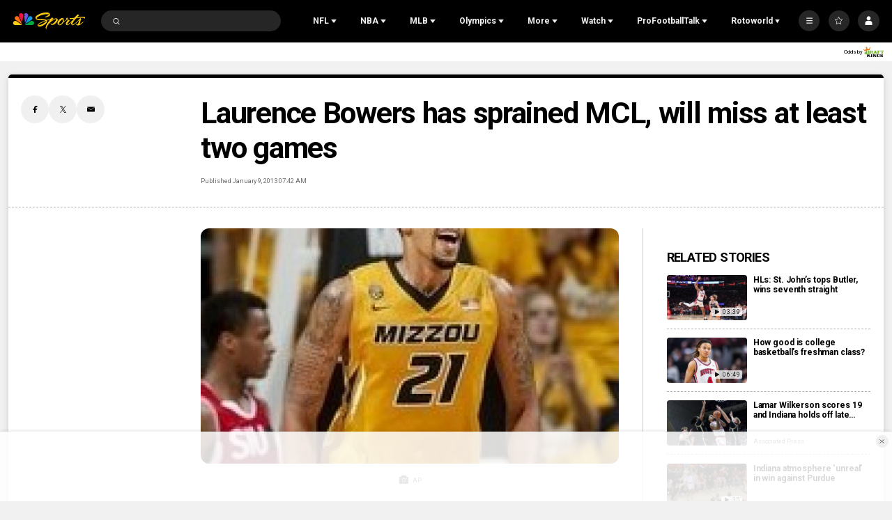

--- FILE ---
content_type: text/plain; charset=utf-8
request_url: https://widgets.media.sportradar.com/NBCUniversal/licensing
body_size: 10805
content:
U2FsdGVkX1/A8ncFEzmRiJG2SOvLf0BKVsR2QpHWNY7m87fRY7crAymb0tmwefTdGfJ3NT3uHyCwmsduUOb2k/+aPp+skPpxXNyCv7pZND274TJYlvkEpU1HRvMz6jzEpbBEtK+D0rc2xZ8mgMzlo3D1LBJft52G9hTiE6yuXrdcNAkRsXzeCuPCt7KqgkI0Z/[base64]/HkK6oURcapSnxoWu7qpvjT9rO5fsnrrMWpm8RnHDtGfjSm9pL76JhD05wXy/UVO9cDtJfSCoc5BtppDD+aY0cHmdBvppc2UfWAeehMm7LCrrVY7ZJ2z0DewiFMMuUJcfwlnxKR2iVWn7WG38an0XHtQFzVeI/TULXpm4DnHUlmZ4EtWqpF1BDbd8NGiGnWopJmsIeavSGa7eJ20Lme5uMqv2ih82pt61unrfYYQ/CrfS0Wet6norjhVjucn0sdku6MorwyDm0ULD8+G0I4P2BJ7xAqcN0Z+9FZLkixZVxROpV653EyfN+dDPDzcExakygwD/4Zbi6yL/wRDYfRP1S2Ciuh1FjG/svCkTAtkZxUkyFNV2wNNhKigmlH3/dwGYvGkwHMbUmWPEjV5xolDqZD7wuogwuDrlCMlNTLZBJWnq7ZsGFL0zP0q2iuD9L+TDgOhTVEHT3cqfLmKf9gtZ5Ts2F1u5Fru6fwk6nD7DDh5YtFyDA3/8iU2eHYcSEDdKFlQCfV0suMH1PQwY4g2X0wqqIkoWF2RHkUMfTZ5KKDbHuYqUwUEvx+MjKfe1NoRXhawI++LD/qO5GAbAM+QL4Msk+0MZYWFt8CmxB7QoNtoonLxs9JVuyisDZus6O3jiGzrSDQ/b88RitkzQ4YuxFRpSjDB4mCMVnXjbbR9HH4KYvXkWy/QFthZyeakGctVjyU0N+vWkEuSd6CvHrw/ha+C4gctRCoJpIY+gkRCqTSG+4CbIqvJkalwk+B34aBd6Y3IFxjJ8LMIZjLa50triLr7i4EqqtnXgJbfdzpCMXE+Oo5bMLc1og/H66hcCStp7u+sIXR3wuqEdRX/5ILECbPovvsi6pCrJEpfBAnyIg0Zxv1D13+Z8cTGzvKoEowR8eEu77gdPADxJQUtULveCh4kp9ig+aXVguauSuKDH9BJ6Z5c7wXBYb7KBl1AbiSuA6SLNLOFkiAbhq/Jv/[base64]/[base64]/YGl9tjmqoOiiDQeTBxR1eY1EKakg7KWAlFs3wvIgRWG/m0iPM6t6DKLVs48SQ5uZd0aEoP1ap+xZjxnES37eDBT6tag1Rl7z1/X0zGoJkeUtFD5kwfUDwVXfsSOo1kpMyqWnTN8OgtL30qHxwxtnCyAjCXgiK89CVT7yRiaS6ShVkyISxy82Bqa6ihifjWoIvwNC6/LP+D1QH/z87SkCcVgy5qX/ht0PyI+xIjl3zFBixjXcGaxrEvf//lQ2hLyKVq/[base64]/FInGDzLrr2rLU2o4KrdyRnszxHEIQl+JmGImuuYFSG0ue9bSOqorIrmlhuI63XYrQIBs7pblAD8I7YJdwdpZzjEr6gMVzynEbIgsC8+0Tpx+R1ZeCutPTp8cxnnkrLTbXp2yoZt4/7sz/F9fwP1/RvZMJOGAfEqCvGexz1xzf4ox378qr/2E2u3VsujwHLyIlqcYP7wGRRUwa7KQDT83i+KAivffZfYvPsRikCFspcGA6T0PsokpDd0pH2MX+Vo3STAY/igsDP6qrKlufvCsoyz0d+pFzzqCvjQeuGO4h0WcLgatUCIdb2fjc0tHoIpFmDbhz2xMPA+GHLDYTzfFne3LygC0SuLs3shJfG6e50XHXgeGZGpvLD9/pnTTnQOHn9GajiC+j1iJ2QeCntR5pkyIibN98GihDJteaL7lQObI1fQ+fFNbaawT5nJR+WUNguxE8p55k2e0Eam0dD/oF4DIdhHiMd4r+Yu05B5mWYk6UNJSCQkX5rxV4gJDbGkf3aQhYHbhSQiXAw86Nwb3l0rRBkDFfxrZXBnntVPXaw77451JG1E76FGBTmsMwqwmYvfbjbYHWddPzKR8xTrxCx4SxluUl/Tal1DCdwxK0Q+9qI0/R7y7UIidqAtFLVSNF0vvVB92Qm0mujsaCd5kDzlMqSGnP6WkKBx72wuerlSs5F3BQ9le/gHKgMFVpXLf5ulE1Rq1CEtPVYOST5odwkffph7G3dW6642GgTsrZjoPdbEpC+qlKIZHzBC/R486bbNQzjQMVYrHJtOy5cuurdSk8JywEPunCtNixC8QfjB16a9zMEEYvSpbY4zRh8DwiMhe6SFgNYiFFXgSQ7ocavesz0+2cfxQDujmPk/RZY6DbjPwqgSVAf2REACvaxDCkB6wUjQWPMX/tWryPNEkOTGJs+Y6BneJPHnuI9gxGu1lCGz3qPHxjK7bPjYEentfchpbjHqgoEYdrdBT29IJ78HvX4WlFc6anxCkG4JlHZPsrJUBFMVkvjYVIFucTQHJQSaXiEzpUBcA6VCfrGCh752/QkK3EOdNov2oc0p3/+MOnCk2qWhfJrQ4rus99Uup9bdfczu0LpqB4IunSlqo6ATowLbxqHjBIEDfzLrAJbIVC8JXpiaZCBwdnKMABqIgY/um+J1jR3Doq805oQAL8K5LAgEE3m5TYg6V+ZWctC2KDt+1c1Qr8gF3s/j8tOyS5jgZp05tSqufcvSiUIjgDY6NFtHNyjpQgEOVvZbLgHI5/9v0HNOYs+5gDp9EApNWDUpYqWhAb5Lb22xucceBJOb4imwc0sUWGd+rmEIG11bchDRF7iRes7bErdCHdsNCRfd5ov652N9riMyt/vgD8WF+OOeYPRz4T0wH8nr2tZtyyvSq9JGrWfRXYOPtkt7BIK5d3mKOvs8LjWYcRYIrC81BRxgt77TMi/ng2z5exi1h4VkW5idbBEmze1IRkxu0FQ8LVucNRJMm+CpVRAD8Axy+2lUZPMwRrOT9BK/o5SErgKJBkHnW52zFyPhw+9U1F8/1HzyZqKEkHqx2bPmT7MN2FXaLQneLxdoTk7MJLZ8SyctlgZWjLHVmZDy2CfzXo+o6TQecanz+r0V0vcTk2vc/yjzjN/Ko2eSgp9SRiWChtDDwL/j2NIfjHWGc+ZkrQiNLwx2Kl1ogY6yDpGCxjAZMSrW8nBo4XlrpykVmxZGBMt8myNEI8EzUkOQqaYVTTWySRuxxeHcMT9lcKXsjG3Oas/S1uWsgIvOIBVVXZe1Qokaqe5ImFM9ayq4wp4eNITDzG+7USnvgs0uIDbkJuaCkFhCf+De3UTb0vSKe045x1ou/VJZgaoFCPopc/UNJiA2Z5MKs9P7ijbogAwaw0FL92gkszEb7lg4lr+NeV/ZoANufiNZOAK7sPMiGJxQky6lOlhP3lh6v7PZZsHFCrdhB/oPvGdzBgLoQOTLstG3SLOwqgaD/GZbGlBLIqRC4hKAazRgmHYSKET/[base64]/5/aWBWD5LlSbu1Qtzfs90FgB9HQwRc8WfIcauW6xTj5Rv5fo9MDucXohgaUeuY8qxZ1wK2MOoM91h6KhrNwivcFninO26xOjQs2vVeTwghdml4oEBVFbwqR2f/O3d5L/4cLzyShYXfKyF3ll31M7x4iwoHsVvI9XCR+oYqkxnNyX/XDfGqJXPN08Dwnn5bBRe4HDvFjacVrKNHN6hRyeEJbYAkf7ATQUyXobZdGEkdbut1wPpTCTdmbMg5+b3ENqmJDWQKX5p0C7LTdJJR02rBss6qcVFA6dZ9VXYK8IgbG/BVgPzZ/zUdiupQtKXGuKxy9wQlzofgpAYGFWMXdyp4iaPVF8kUvBHyltJOpi8zUNh2sdCASJzbYcq8/D3C2pA/EE1UrsAZ4+tGg53Iefgejc2dF1mYKlOxr8mrNn984ywYdDhZdLBAXVfsHSCbhIA51ly21H0IamFxpZ3gQUaXeiD419R1+RbuoadyTq773ifActvTBp3swAZ2hum2SCFlclu0FgXVdNK8hVEK7NfIzprZq5/tqSnrAALEDBneOBHZInEO75FpQ5bKZ4XcThO6PXFJCb0E6B309mzUNka6Uj6GNbD1FmMVo+RONUgXAZryWfSNtCp1uwHyT5e6bRuIaarkti7KW2SZstaIhD2sQLCklxiiSEmT6xc4xQ/KwC/tCAzy6P8bHxUc0A//aWrtd5IC/4ecKQHcrq0KbeNYLLm8asR+ZIC9kgtox9qaTv9ltKMyO/FcGo5DbuxuH10dKYOQ5Qnx0GSh9a6V8UpZi4g0iMrBV2CicMTakUpu2XRH4rlGA8jO5OpmEk3n8Jra8afsT20n+DJkYIQLiUOlpQgrNiMt7IvgRVC4InBNuO7EsQq5RsVvl1B93KAdRXgR9YV+/n/BHOe+7OsCT9mazIjlJZXJIdK0vEGAxYUQdzI4F95oZCDgmcyReGjzIUflvDHZrianZiLIXzQp7RG1wAa1rR5goku2pO/mmhH9Rmix944rM5hNIUjksRKsrj7+Yfc5nxtC8Y8MmndBrLZBVEhkZ29HEATqcAAoKE3l8+4+5csmpyWDsazRQV5P8iIJE3y0KDy0CdclAWu0r2DAEkLAKywUctvFFPTdL/pUu6lNf8NeM5Fau6e0f3CnBZRY0eIu5JR9fW9HOeeFDzzVTKRADUN+RqaQsrY6ptfV9NhG2tWdFpHR/f4zD2O/9I9aviiIviWzZBHvosCQ5vyoAFw3F45LlNnAarcn94L0D/caSTC79ujTzdxzcQuJ1Yq1oTTXpVbkA0tuBQeaeauIHnxKlJl+2O/v0m+6s1PvtYWZEkPhXOxFG4e7UawjHHKFiHJxcAtI/TAD+SN8BXx9zugtTEm/FYH/jyPxqHqDTkgQ/Tpig7X5wfTRqiR9IbB94QBFLO7heIyb6sZe8s4IM0v/cdhcFadOi3ioiuTZQDznr0d3C8RFuM6Zb+3KoYzUqjQ2qW18e4cZtFAY8Kea3cnnz/i10MgHyPEBZYxFCkrd4em/1j6WPsKnVvrGiO9r3Y9kcmqeNc8nTMyz5JNhG6+hE8WcVvuadP2nmyi+rOVA7zsyUxlkPWzkxCmfplVdLXR8A9iEY/nKC6x+lbvRaibaQP2uDOensA5Mvn0MPOMLMl+sj3ogA9Ctw4suWt/SXv2NXmBSVWhtmMc8NrFZ4jplo+Ud4iN0qTWOqnCsur1G0h4TH26d84OvwAjjE+gZs3A0uI2DEyRZpMOii9NWdNed0Ntj/KTX4tH0PXhVELjo1/zBSrF11swRy1W/whKMKFmVK1HiaFn2HwOkhLhAfuhEVeI5K+B4gooeW0d2T+813usQIN+GvUGmtmpnKVwLGSjjFkomG7kzfC/PtXvr3WJgYTp82c/MOdBX//1Z5gFTQ6rhVOaQhYHQCFEmR58qi+WrCPcjttON7AQczNSHDPmsdQpCgD+fj4vzT43/OwlY2ZcAgkJht+CED3dvsXr49v04dd3iv1gjdE/yg7K0u62SOU52KGO0ttEXRj7lrbXoffg0yCACM2NKL/5AVxaafKm7Sd+YMX2+WcYqWz8hg1hvV7VB/8XKJfP7J0fOsryUUyzoKhj71S6hrpbG5OHWJ/Zmsf3RWhK+ZIrROcl5E1h1qqVIkQpmieFLPBGSCD3D3lADgU3Z6YD4z7kKIdBmqtyrJJrGe6pQ1/fqIpmH8TEg5VN97/k5HCjy7v1kxp5ZeqynqyOvL2+v6VyoIvODwRLC1g+M1mfWr6NcEYb52Qw7fliqADGOWd5fg9ig7Xw7B/OpglBqFSzVLVbMJEtqvCjOVfovQgbB6ackBWj6/Ztq2Tm1w1Jt5DlhNGHCCBXNATEOKd2faAiEnPRpr2PmomBIwSTnqhOiNn51FS/VczHVTlz1A8ATl7Sf1bP7JY9XEJShMkKLxtDsux6YL0zdGzBnd/QSBxpSNUqMO1oopK6mBXtOaVlLjztKHiBjOIe9g6ffgw1O+G8x3n7rtqnWJqj+6BaEvPNDTNfjdLva24qwIs1ziR0KV2QuIOptzLDBZb7l3gWIWJAPto2VswnvcgxX1hFpeN6vUcUauoPbOEf8LIS8lWMnjMQ2sX0a3fcDSA1+Tzf2cO4P/TXXl4dzFjKBrIZlYxQZNifgXc0VbubJBcHICUAkb/PhpA0QWzuGp2zpU2523PDdc2QrywHwOIPa7DheAHfejVBDVKzQ0QwaN/k6eIvZU3JSQYc4GrDFWFzZAUlmOuCg4hgeDSDB4U8/[base64]/dLZWNWNFyg4zpDRu02ZkTsY/wlasJ6HqClnuuVCbbxiF/KqY+SaOC0lqO86Bz3bPjc/6+A1NINOQYZ+j+eQssBnTQxuICGZKN39z/W37miCDBZIJv2t7ef2yWAsNPfSgc3JVooyEBairWLS6f9EJzvDcyYngANLGtoSldzX+z77rrrlTRw6AmTCG1DJXSqfWQN/PVT0+LzoMCc9lWJuEKAVVUJoGgHWiR+JVGaxUTxf+793NRDOtAW9o59thjVMLJwrl0nXaJqJMc3u1ILzeDkRa9cQANIylGNBDYg6SFA1t6XtWzD1Vtalff4VWneXCcorHeAPx6g6f/r7h1o4K+U0ptFPQ8eBrg2P4Claeye6SwlRzWEBZsINbzEnNERQW8Osv2ofGx1OxUSQDW7qOsex07AJKMZGp9hVIPTB+r+XDhFEoSZUdxU3BTTkLH92ztJp+zVTDjWOs07BUuHqF3aCJFoEi7juUS/tXhm9NMjkRinz8EBlkl0r7IH0ULuydh8VUhR8qpZPEqlwHOwJGGWs2qqqyek7sSJpqLiU5806SmfQDSTC9ro8SnFvbxpD93mr/jcTLs93xp9MjPeYnWAXC0zIyuhvie/HR6499OZXzIVvGGjYmTTTt/jkAC9iYucZD+3ghvPgru+A4kXLn44Lup0JvCAQwFxGEqVoahAQVtLR10IGJfNAEPdMrNxyhRGZKekFdxyCwT2Zo8wLraPuijp0MNsY/yXMPrwtwSCIFnM+KZNLAG80yIrY9TAAIXyiFBI9xU1WPk7SZUPP4/WsNdUX/fTU6xbKVkGcVN8XRFN3dac2DWIl//Lsvi0LGoWsQfWpQia+BwhDyolpYwy1wofHejqVj2RQmJyS2WbovEDaxut4SY+naNhvcWE5j6dOwo/uwZJ399byJjLt130F4Z3xH4jTjmWHBhslDE39/Kb852ZaZGz5/VqdoQPMmOqNYGtCV2em1xtZs9DqPKJ4L5RkTyVMYYQm/L3I7v6e8PJAmUnRZcgT7ZktGHiheUoOpH6vpZffGHmdPlgndLm4um8vR/73tR5EOAM6yefOhoZcjxcv1JotRFvr2Hn/[base64]/nQLyM44Sp3nx8QdWt4c7vpwqpSOkkst9ZD1HyeroVQp1VCbKn3jcd9ZiBMz5CyMJfLB2hzFMZOnblw2I4HPcR979cpKUciZ6tLSPCatkPbxGq22O+zTPJsgyzwEimrLr1M/[base64]/ze6JYgYDJ1A7MzObHCciIvA0MVExEMhj3ro8VK0j4rHp5ohGdi7OjttDsB17RyWIXmWfozx4Im9Js1Vf00c0Jd8y+K7skRqmTGyyckcsCx2qV5RBLUoe/cGO36tlrKen6UblFu7cuZlqDOx6TB8wC9Msy5jrs0F7s5P2h1fHwg3GTKCiTSnrHzMUDHw9E0/8umwxmg8wBQtQ6T6UD6B09sphmH0+xsqWGQfi3ysRHk1z4pfLVvLjFb8uhCcJvrCrP+7CfKoRwFkdsaSzEzDHSUaaPrX+vnP27UnLDag4GgapCP9KnQ2N5C9X1gXm3TCnM0u+ZIfFITIAwwQTY3MzL5RwSH0pXWiiXXPQf0pYpG/Ps4KfWV5ClaoaSBrGQkXwswM7Utfw2vyz4abLxk2uBTwCX7QeXeKReM4wfSrD0Mej38GuvwN1dcGUBfkcAryAll86gU9mpqZERR5fUDbizS1xZcNoYf/OIyKhYjAIesQDA0U5k3yYEfWCEmi+ctbqda382GZ7D8qCRllRk2KAS60mFg4+sT/[base64]/nitx/2edQZJvpmEViAt5xEJ/EIGAFTku+DogSzvDsdJH7t/j14ePYEm97lXCAMZEa88s3VU6BrMC6g6RmM0Rm7Avb9ntpuEs2xSz8ocY1OcjgwJXPInBHNNHPQh3aLFvpJgx2x3U2H/Uvxa6gW4yiLUwMo8YM5JVBVbxk0dwBHqV+l1F+4uTAMLBCbmER+WUsGf/7dDxQKvxsr3StLT7spLkwW9q9M7tyJHNXaJ0L4lIrStf1BGC/XCV7Ymthf0ljaC1KPKH60CwAbkKTPwbhlUaUg3Yu9hT3OYQFs9xcIGy92fLidclAjNYi8AyiqaqWVPVcY+vKBCeTdlDt4cdDAND/CJGbcWGVD7Tn230U6oK/V8AJ23lI/lDqvJNiLWYvl+ds/ByI42/Th/JrRM5fLKAidJK4J3IUbR8HUqzv6KmA071yiVReWdru1oOCzy8LtqaY5aENsrxv/ea3gR6w3roT49H+LKbqPQl9yaWzJthYri8TW445uv6TBWyD7/eIXI5ohaWTNi3KrsJEBgJMkbGua3EDMIrX4yizt3YIRG2VBFW2jFq4KbSk7ysEflv16dwdSSXU/GSP5g2L8/M7caGTyRi4MsXTrfN2Dv+QkCYKUEg3Xm5/+hr1Un8Egn6R23JdolUyORo03VOSOMvZv/N3/rnhSoc+VHDH/3RdPBZKgXi8u2Z41roIzV3xfDpcgTWw4Ee3y7WvbBC37pdQS69X5iXttiSLuy1Ox+5olqJoOhOj7QS34W8mA3vI/ymx7dj/XqvhQ7Zqt/kOe4cHF3e6QDhuAfZNujQPdV8t1/GFchbVmEQjyL7zclTeB2cBoJ2J1lq9L+FlLfKzp0SKdXxHmgFlS0MGxYNAOzQ7AyyYnu1RFb0MJTeUElCWviPKEo36BVjdlIz+eWTzZGtepdiCjKCjYV9eSnw9qaDJKop4ddKoSEPBbYubsWxzgpIa4E/aJF6jaJwHHYXnVtxp6/87N5IUQJKjZTCwzuPspsUbz13kMxUZtxDCy/qjo+HuZLFJZd3KDOoN7Ak7R6uBQ5sMPGpEf1Tr3z22evvKnHejuFjQmER4pXIQaRd859GB+WXdg3d0BtwjL38yUz/LyjSooIcyyQsRPC/oAIEsn972wdFe0eMn0avlOJ6wEC3Kwu8m3Z0CszShmjdmeum3lJAs2/1C/xSJhe7EtrizH/47L533BdrSCo464rTBavZTt/rkRnQ3ZqQbdaFG2Fj9bHmtjJ9Wg+Sswd3wplumeORvPc73v0d64cUgDumNE8G2NholQ68s/v7DUiVqizOECmTHuGuIiyWUXwv5jZuls0oiQBvFa5MI72+YbFBQrOX3LwR7eXixo7ObiEgGnCwgaI/SEsUNlUIzE8exNGaAIZpXwYR+NxDmUV8DgOVTjYkfbFgpZAS3fpXFdKxkHB9B00K8ZUr+7+rjtmH6vEM1HbB64NAm/PL2JeZ6L57xvTOCvVmGGCl3mvbJjFQq9tTJv7nV3eP2GaxD+yRbcXu/Zsm4SgKlkW1Gn37RPE70ENxGoTtTuajJhwMzxP6/7XX+HzFpR5FTtPKEgtjVx+9Wq+lIS8vaV5WEothpFupLZ6wkMEXZP2baBTby6bVjcqolJo58kkj4/gn2EAk8cqpIeQaR6jODEqIhaobXeB4PVzaa1kyfnxRJLw864YC+CEH7iOiceSCJvF+Rh+a1OFHSal/Ywsic4IniFLE1lQlYIijNElL+Ac+oqcK0EAmPPGCaqXNUm+7uox6i/NhKUf9u9FvbJ8yoqrzaz1KDSUZyvdXHABflEnPZ2xz0E8Xfg81pXOQDWVFK5tNhm1s5O+Udq/rGveO+oUcjNE2nDPNn6OG61eiSHeKEk8Jgnf/D23ppp6yYPag4R3Vwjf+txr5rmzXi594/K3EM27CZOcL4Zp4hW7cbEfnJW/6GHtSRWYEBmOmsyFe9MDDBkmaJ1aVg8cM93lFXM2z3ri2cWK1erHOY7Sh4BFHS0mWqHi96AR3e9YqfN6e8DXFg+H6x7S84iRi2emLWIPs3KHYPEHCr2/NfsiR0rp+6jbQgphC9PcXiM2ZI1Amr/VeaLYxoxk61DshTVg1BnnUCt9caP+KaUcTLgQd3TGcKwC/wioqoNxUXoRTOgFt1gWtkGCboEMf4yc3R1M7fCXL63DJu/CD7JPip67gohWVX2oKIORpsE9Pzuc1hON+sLXGVV9tK3/uLGBTLvGJix4cXvWblc92FzwdFlvw+Z696LB0+ZmkNt/ZuB0GIuUfyiHx/AIe6tr2iB9O7dkpTlTTqstWxojH4uMThzab1wge+oTKPfF+hNKYNUla777LOS2oyisAhZMpM93HNDyz0UTua/o+EWvY41IugnJJzBB2V5++Ilce9AjPkmDR6+KC2TfnrR5I/lFigqqubXqxVmjGPHFPKEejEG01Bhszw8kFWcgDCcBGqKAHDnmio8hwBflI3bsmOnlkWNU17O7/p/NL6ZMF+CbYitb+Dt41CddBsHqIYsL6jQXTRG61xr3b4qU4Qd5HVAPor319noqk7F5tM4gGUF4/LiXEFIxvXptJyWamOOVYg9kOx2XbtpWZIah7BZOE3oGoDpXkXkS1WcfOwwmb8/f5rGIuSArjPL9jauGDMFq8sz18ldj2AeZFkzsFjvvpkIxxkgR6VT6iAq2m5/gcKeLmU+dm4miXpmLiYpQMF2jtSxzCxwHuwcKiwqhMxEV9uNSm6LPirtcbKs4gHN4XXHabvV3Ko8/d8zbL4tPZwQenrfMQ5IxRhedUwqbImO7G71U+EM4B0N4Q0nQQLlyfUV6Pt5NdScmpK584+cBwAUDJJlb5Puj0c1awl9k89Bk1QfcQp45GwZlA6QRPZWqjOHVkaqHMyllgisPt5nD+f7cFPrH4TEiBcTQQZBgqSj4BoOmLyM8j9fKsb8mrBIUmUx/CNEmdO2xx5nqRCzCkzVIOGgGL4krazZxbdkJ0cdi3jNW0+efveIQ0kurgt2rHFAQ8re8ShoNkbXlbXD/TcuI0ZmSfzTiAFK9X+hK3FeixLVfHy9mOcigIYvk6MTmw30vYJiMJahX9RVXtR0Z+Dlttb0GATitfxNC5FbuB1nWe7GdWVR1LwdJUtylpjgUCxvVeBSx9Kdg47nKThjE3Zpyn/ZSWBiAy2uwIaqorePEAIPs9E/KXusm1Ta5e8i55aaHTEob2JwjpY8DxKcUDrvVZOQ6cOi8y0fwzlsrLRqQrFD5e1g+1XC5/d/Jpmibbi/q8s1S557d6RK87FNDf5jBEiz4Rod1TabsHffKwcc+oCRhfuTj2uSXWz+unbV5SsbFhdyZoB8D/cnKzlfxa6gCJAhfepDWNhqOO94ySXawc6QNB+QxNSnhkIHHZVP6TsqUgo8BmmyRD5Qk8rjkxpNpOLm9ILFCroEMPw6hwoGm2setJaaS7oU0CLApc7L7Lwfg9OmN2k6FEChsIlCzSdst1F57DfqUT7loLBRr8t4waW390jRDk9IWswX/EJXHM4qPTV30/GG8g6kexteWbzaMxWMAV4CflVthyymKNQnjyDhGIfr1jDROkMKZ5C1jQ9FQb6p1FvVOkQW8j5kL0oXD9Y/J9AwFfNYrTj8HdRWTdSV+szvDSpKyDNO5dNUyLMdAEF0up2KiQVHVVP2YU2IOXxDag6mtgCaXK0CTMcNoiDZoZhfSi0d323EiDa3230TpfRkf/cKC+f9sQtIOeade4dhW4qMJn/9zvvXQSlPuMVnI/J1J6QoxVwHqBoATd8VPrgyWqoycLrsQxlynMPKDpN3QuA+ggjmJwMk04E/OGwi/[base64]/ondYnHPzgmGVagsPACURM4AzfZr8GFuNpAyyc+LTSI3Y4arfv5rM5xAKid4UTzoH/YDbhfm45+NnIN0SQ+MDfLsBLVABrNAGHJBuyOfeh7Wvq3QYAUs4VVnxCGNbYe0Bfk5Tu9eoGwSgPTvkzaMqGntc4sDfV86R/Ors3CBMCYLvBanXH1g8WOjCfSikS8fPkLwGTg3SLNe4Lx/nmWIg=